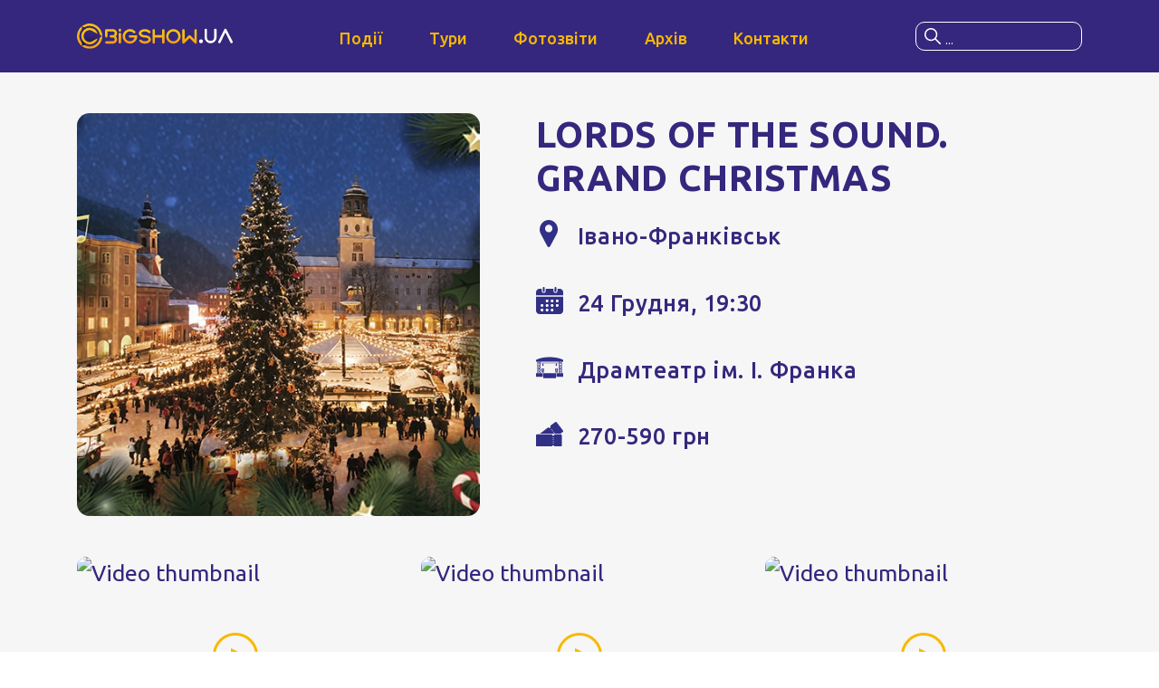

--- FILE ---
content_type: text/html; charset=UTF-8
request_url: https://bigshow.ua/events/grand-christmas-ivano-frankivsk/
body_size: 10214
content:

<!doctype html>
<html lang="uk">
<head>
	<meta charset="UTF-8">
	<meta http-equiv="X-UA-Compatible" content="IE=edge">
	<meta name="viewport" content="width=device-width, initial-scale=1, maximum-scale=1">
			<!-- <meta name="viewport" content="user-scalable=no" /> -->
			<!-- <meta name="viewport" content="width=device-width, initial-scale=1.0, maximum-scale=1.0"> -->
	
	<meta name="description" content="Організація концертів, вистав в Україні. Концертна агенція з м. Львів. Ти завжди знайдеш тут квитки на #кращіподії твого міста!">
	<meta name="format-detection" content="telephone=no">

		
	<meta content="no-cache" name="turbolinks-cache-control">
	<meta property="twitter:card" content="summary_large_image">
					<meta property="og:title" content="Замовити квитки на LORDS OF THE SOUND. GRAND CHRISTMAS, 24.12, у м. Івано-Франківськ">

							<meta name="robots" content="noindex, nofollow">
			
				<meta property="og:image" content="https://bigshow.ua/wp-content/uploads/2021/09/500-500-grand-christmas.jpg">
		<meta property="og:image:secure_url" content="https://bigshow.ua/wp-content/uploads/2021/09/500-500-grand-christmas.jpg">
		<meta property="og:url" content="https://bigshow.ua/events/grand-christmas-ivano-frankivsk">
		<meta property="og:type" content="article">
		<meta property="og:description" content="НОВА ПРОГРАМА 2022">
	
	<title>LORDS OF THE SOUND. GRAND CHRISTMAS &#8211; BIGSHOW Agency</title>
<meta name='robots' content='max-image-preview:large' />
<link rel="alternate" type="application/rss+xml" title="BIGSHOW Agency &raquo; стрічка" href="https://bigshow.ua/feed/" />
<link rel="alternate" type="application/rss+xml" title="BIGSHOW Agency &raquo; Канал коментарів" href="https://bigshow.ua/comments/feed/" />
<link rel="alternate" title="oEmbed (JSON)" type="application/json+oembed" href="https://bigshow.ua/wp-json/oembed/1.0/embed?url=https%3A%2F%2Fbigshow.ua%2Fevents%2Fgrand-christmas-ivano-frankivsk%2F" />
<link rel="alternate" title="oEmbed (XML)" type="text/xml+oembed" href="https://bigshow.ua/wp-json/oembed/1.0/embed?url=https%3A%2F%2Fbigshow.ua%2Fevents%2Fgrand-christmas-ivano-frankivsk%2F&#038;format=xml" />
<style id='wp-img-auto-sizes-contain-inline-css' type='text/css'>
img:is([sizes=auto i],[sizes^="auto," i]){contain-intrinsic-size:3000px 1500px}
/*# sourceURL=wp-img-auto-sizes-contain-inline-css */
</style>
<style id='wp-emoji-styles-inline-css' type='text/css'>

	img.wp-smiley, img.emoji {
		display: inline !important;
		border: none !important;
		box-shadow: none !important;
		height: 1em !important;
		width: 1em !important;
		margin: 0 0.07em !important;
		vertical-align: -0.1em !important;
		background: none !important;
		padding: 0 !important;
	}
/*# sourceURL=wp-emoji-styles-inline-css */
</style>
<style id='wp-block-library-inline-css' type='text/css'>
:root{--wp-block-synced-color:#7a00df;--wp-block-synced-color--rgb:122,0,223;--wp-bound-block-color:var(--wp-block-synced-color);--wp-editor-canvas-background:#ddd;--wp-admin-theme-color:#007cba;--wp-admin-theme-color--rgb:0,124,186;--wp-admin-theme-color-darker-10:#006ba1;--wp-admin-theme-color-darker-10--rgb:0,107,160.5;--wp-admin-theme-color-darker-20:#005a87;--wp-admin-theme-color-darker-20--rgb:0,90,135;--wp-admin-border-width-focus:2px}@media (min-resolution:192dpi){:root{--wp-admin-border-width-focus:1.5px}}.wp-element-button{cursor:pointer}:root .has-very-light-gray-background-color{background-color:#eee}:root .has-very-dark-gray-background-color{background-color:#313131}:root .has-very-light-gray-color{color:#eee}:root .has-very-dark-gray-color{color:#313131}:root .has-vivid-green-cyan-to-vivid-cyan-blue-gradient-background{background:linear-gradient(135deg,#00d084,#0693e3)}:root .has-purple-crush-gradient-background{background:linear-gradient(135deg,#34e2e4,#4721fb 50%,#ab1dfe)}:root .has-hazy-dawn-gradient-background{background:linear-gradient(135deg,#faaca8,#dad0ec)}:root .has-subdued-olive-gradient-background{background:linear-gradient(135deg,#fafae1,#67a671)}:root .has-atomic-cream-gradient-background{background:linear-gradient(135deg,#fdd79a,#004a59)}:root .has-nightshade-gradient-background{background:linear-gradient(135deg,#330968,#31cdcf)}:root .has-midnight-gradient-background{background:linear-gradient(135deg,#020381,#2874fc)}:root{--wp--preset--font-size--normal:16px;--wp--preset--font-size--huge:42px}.has-regular-font-size{font-size:1em}.has-larger-font-size{font-size:2.625em}.has-normal-font-size{font-size:var(--wp--preset--font-size--normal)}.has-huge-font-size{font-size:var(--wp--preset--font-size--huge)}.has-text-align-center{text-align:center}.has-text-align-left{text-align:left}.has-text-align-right{text-align:right}.has-fit-text{white-space:nowrap!important}#end-resizable-editor-section{display:none}.aligncenter{clear:both}.items-justified-left{justify-content:flex-start}.items-justified-center{justify-content:center}.items-justified-right{justify-content:flex-end}.items-justified-space-between{justify-content:space-between}.screen-reader-text{border:0;clip-path:inset(50%);height:1px;margin:-1px;overflow:hidden;padding:0;position:absolute;width:1px;word-wrap:normal!important}.screen-reader-text:focus{background-color:#ddd;clip-path:none;color:#444;display:block;font-size:1em;height:auto;left:5px;line-height:normal;padding:15px 23px 14px;text-decoration:none;top:5px;width:auto;z-index:100000}html :where(.has-border-color){border-style:solid}html :where([style*=border-top-color]){border-top-style:solid}html :where([style*=border-right-color]){border-right-style:solid}html :where([style*=border-bottom-color]){border-bottom-style:solid}html :where([style*=border-left-color]){border-left-style:solid}html :where([style*=border-width]){border-style:solid}html :where([style*=border-top-width]){border-top-style:solid}html :where([style*=border-right-width]){border-right-style:solid}html :where([style*=border-bottom-width]){border-bottom-style:solid}html :where([style*=border-left-width]){border-left-style:solid}html :where(img[class*=wp-image-]){height:auto;max-width:100%}:where(figure){margin:0 0 1em}html :where(.is-position-sticky){--wp-admin--admin-bar--position-offset:var(--wp-admin--admin-bar--height,0px)}@media screen and (max-width:600px){html :where(.is-position-sticky){--wp-admin--admin-bar--position-offset:0px}}

/*# sourceURL=wp-block-library-inline-css */
</style><style id='global-styles-inline-css' type='text/css'>
:root{--wp--preset--aspect-ratio--square: 1;--wp--preset--aspect-ratio--4-3: 4/3;--wp--preset--aspect-ratio--3-4: 3/4;--wp--preset--aspect-ratio--3-2: 3/2;--wp--preset--aspect-ratio--2-3: 2/3;--wp--preset--aspect-ratio--16-9: 16/9;--wp--preset--aspect-ratio--9-16: 9/16;--wp--preset--color--black: #000000;--wp--preset--color--cyan-bluish-gray: #abb8c3;--wp--preset--color--white: #ffffff;--wp--preset--color--pale-pink: #f78da7;--wp--preset--color--vivid-red: #cf2e2e;--wp--preset--color--luminous-vivid-orange: #ff6900;--wp--preset--color--luminous-vivid-amber: #fcb900;--wp--preset--color--light-green-cyan: #7bdcb5;--wp--preset--color--vivid-green-cyan: #00d084;--wp--preset--color--pale-cyan-blue: #8ed1fc;--wp--preset--color--vivid-cyan-blue: #0693e3;--wp--preset--color--vivid-purple: #9b51e0;--wp--preset--gradient--vivid-cyan-blue-to-vivid-purple: linear-gradient(135deg,rgb(6,147,227) 0%,rgb(155,81,224) 100%);--wp--preset--gradient--light-green-cyan-to-vivid-green-cyan: linear-gradient(135deg,rgb(122,220,180) 0%,rgb(0,208,130) 100%);--wp--preset--gradient--luminous-vivid-amber-to-luminous-vivid-orange: linear-gradient(135deg,rgb(252,185,0) 0%,rgb(255,105,0) 100%);--wp--preset--gradient--luminous-vivid-orange-to-vivid-red: linear-gradient(135deg,rgb(255,105,0) 0%,rgb(207,46,46) 100%);--wp--preset--gradient--very-light-gray-to-cyan-bluish-gray: linear-gradient(135deg,rgb(238,238,238) 0%,rgb(169,184,195) 100%);--wp--preset--gradient--cool-to-warm-spectrum: linear-gradient(135deg,rgb(74,234,220) 0%,rgb(151,120,209) 20%,rgb(207,42,186) 40%,rgb(238,44,130) 60%,rgb(251,105,98) 80%,rgb(254,248,76) 100%);--wp--preset--gradient--blush-light-purple: linear-gradient(135deg,rgb(255,206,236) 0%,rgb(152,150,240) 100%);--wp--preset--gradient--blush-bordeaux: linear-gradient(135deg,rgb(254,205,165) 0%,rgb(254,45,45) 50%,rgb(107,0,62) 100%);--wp--preset--gradient--luminous-dusk: linear-gradient(135deg,rgb(255,203,112) 0%,rgb(199,81,192) 50%,rgb(65,88,208) 100%);--wp--preset--gradient--pale-ocean: linear-gradient(135deg,rgb(255,245,203) 0%,rgb(182,227,212) 50%,rgb(51,167,181) 100%);--wp--preset--gradient--electric-grass: linear-gradient(135deg,rgb(202,248,128) 0%,rgb(113,206,126) 100%);--wp--preset--gradient--midnight: linear-gradient(135deg,rgb(2,3,129) 0%,rgb(40,116,252) 100%);--wp--preset--font-size--small: 13px;--wp--preset--font-size--medium: 20px;--wp--preset--font-size--large: 36px;--wp--preset--font-size--x-large: 42px;--wp--preset--spacing--20: 0.44rem;--wp--preset--spacing--30: 0.67rem;--wp--preset--spacing--40: 1rem;--wp--preset--spacing--50: 1.5rem;--wp--preset--spacing--60: 2.25rem;--wp--preset--spacing--70: 3.38rem;--wp--preset--spacing--80: 5.06rem;--wp--preset--shadow--natural: 6px 6px 9px rgba(0, 0, 0, 0.2);--wp--preset--shadow--deep: 12px 12px 50px rgba(0, 0, 0, 0.4);--wp--preset--shadow--sharp: 6px 6px 0px rgba(0, 0, 0, 0.2);--wp--preset--shadow--outlined: 6px 6px 0px -3px rgb(255, 255, 255), 6px 6px rgb(0, 0, 0);--wp--preset--shadow--crisp: 6px 6px 0px rgb(0, 0, 0);}:where(.is-layout-flex){gap: 0.5em;}:where(.is-layout-grid){gap: 0.5em;}body .is-layout-flex{display: flex;}.is-layout-flex{flex-wrap: wrap;align-items: center;}.is-layout-flex > :is(*, div){margin: 0;}body .is-layout-grid{display: grid;}.is-layout-grid > :is(*, div){margin: 0;}:where(.wp-block-columns.is-layout-flex){gap: 2em;}:where(.wp-block-columns.is-layout-grid){gap: 2em;}:where(.wp-block-post-template.is-layout-flex){gap: 1.25em;}:where(.wp-block-post-template.is-layout-grid){gap: 1.25em;}.has-black-color{color: var(--wp--preset--color--black) !important;}.has-cyan-bluish-gray-color{color: var(--wp--preset--color--cyan-bluish-gray) !important;}.has-white-color{color: var(--wp--preset--color--white) !important;}.has-pale-pink-color{color: var(--wp--preset--color--pale-pink) !important;}.has-vivid-red-color{color: var(--wp--preset--color--vivid-red) !important;}.has-luminous-vivid-orange-color{color: var(--wp--preset--color--luminous-vivid-orange) !important;}.has-luminous-vivid-amber-color{color: var(--wp--preset--color--luminous-vivid-amber) !important;}.has-light-green-cyan-color{color: var(--wp--preset--color--light-green-cyan) !important;}.has-vivid-green-cyan-color{color: var(--wp--preset--color--vivid-green-cyan) !important;}.has-pale-cyan-blue-color{color: var(--wp--preset--color--pale-cyan-blue) !important;}.has-vivid-cyan-blue-color{color: var(--wp--preset--color--vivid-cyan-blue) !important;}.has-vivid-purple-color{color: var(--wp--preset--color--vivid-purple) !important;}.has-black-background-color{background-color: var(--wp--preset--color--black) !important;}.has-cyan-bluish-gray-background-color{background-color: var(--wp--preset--color--cyan-bluish-gray) !important;}.has-white-background-color{background-color: var(--wp--preset--color--white) !important;}.has-pale-pink-background-color{background-color: var(--wp--preset--color--pale-pink) !important;}.has-vivid-red-background-color{background-color: var(--wp--preset--color--vivid-red) !important;}.has-luminous-vivid-orange-background-color{background-color: var(--wp--preset--color--luminous-vivid-orange) !important;}.has-luminous-vivid-amber-background-color{background-color: var(--wp--preset--color--luminous-vivid-amber) !important;}.has-light-green-cyan-background-color{background-color: var(--wp--preset--color--light-green-cyan) !important;}.has-vivid-green-cyan-background-color{background-color: var(--wp--preset--color--vivid-green-cyan) !important;}.has-pale-cyan-blue-background-color{background-color: var(--wp--preset--color--pale-cyan-blue) !important;}.has-vivid-cyan-blue-background-color{background-color: var(--wp--preset--color--vivid-cyan-blue) !important;}.has-vivid-purple-background-color{background-color: var(--wp--preset--color--vivid-purple) !important;}.has-black-border-color{border-color: var(--wp--preset--color--black) !important;}.has-cyan-bluish-gray-border-color{border-color: var(--wp--preset--color--cyan-bluish-gray) !important;}.has-white-border-color{border-color: var(--wp--preset--color--white) !important;}.has-pale-pink-border-color{border-color: var(--wp--preset--color--pale-pink) !important;}.has-vivid-red-border-color{border-color: var(--wp--preset--color--vivid-red) !important;}.has-luminous-vivid-orange-border-color{border-color: var(--wp--preset--color--luminous-vivid-orange) !important;}.has-luminous-vivid-amber-border-color{border-color: var(--wp--preset--color--luminous-vivid-amber) !important;}.has-light-green-cyan-border-color{border-color: var(--wp--preset--color--light-green-cyan) !important;}.has-vivid-green-cyan-border-color{border-color: var(--wp--preset--color--vivid-green-cyan) !important;}.has-pale-cyan-blue-border-color{border-color: var(--wp--preset--color--pale-cyan-blue) !important;}.has-vivid-cyan-blue-border-color{border-color: var(--wp--preset--color--vivid-cyan-blue) !important;}.has-vivid-purple-border-color{border-color: var(--wp--preset--color--vivid-purple) !important;}.has-vivid-cyan-blue-to-vivid-purple-gradient-background{background: var(--wp--preset--gradient--vivid-cyan-blue-to-vivid-purple) !important;}.has-light-green-cyan-to-vivid-green-cyan-gradient-background{background: var(--wp--preset--gradient--light-green-cyan-to-vivid-green-cyan) !important;}.has-luminous-vivid-amber-to-luminous-vivid-orange-gradient-background{background: var(--wp--preset--gradient--luminous-vivid-amber-to-luminous-vivid-orange) !important;}.has-luminous-vivid-orange-to-vivid-red-gradient-background{background: var(--wp--preset--gradient--luminous-vivid-orange-to-vivid-red) !important;}.has-very-light-gray-to-cyan-bluish-gray-gradient-background{background: var(--wp--preset--gradient--very-light-gray-to-cyan-bluish-gray) !important;}.has-cool-to-warm-spectrum-gradient-background{background: var(--wp--preset--gradient--cool-to-warm-spectrum) !important;}.has-blush-light-purple-gradient-background{background: var(--wp--preset--gradient--blush-light-purple) !important;}.has-blush-bordeaux-gradient-background{background: var(--wp--preset--gradient--blush-bordeaux) !important;}.has-luminous-dusk-gradient-background{background: var(--wp--preset--gradient--luminous-dusk) !important;}.has-pale-ocean-gradient-background{background: var(--wp--preset--gradient--pale-ocean) !important;}.has-electric-grass-gradient-background{background: var(--wp--preset--gradient--electric-grass) !important;}.has-midnight-gradient-background{background: var(--wp--preset--gradient--midnight) !important;}.has-small-font-size{font-size: var(--wp--preset--font-size--small) !important;}.has-medium-font-size{font-size: var(--wp--preset--font-size--medium) !important;}.has-large-font-size{font-size: var(--wp--preset--font-size--large) !important;}.has-x-large-font-size{font-size: var(--wp--preset--font-size--x-large) !important;}
/*# sourceURL=global-styles-inline-css */
</style>

<style id='classic-theme-styles-inline-css' type='text/css'>
/*! This file is auto-generated */
.wp-block-button__link{color:#fff;background-color:#32373c;border-radius:9999px;box-shadow:none;text-decoration:none;padding:calc(.667em + 2px) calc(1.333em + 2px);font-size:1.125em}.wp-block-file__button{background:#32373c;color:#fff;text-decoration:none}
/*# sourceURL=/wp-includes/css/classic-themes.min.css */
</style>
<link rel='stylesheet' id='dashicons-css' href='https://bigshow.ua/wp-includes/css/dashicons.min.css?ver=6.9' type='text/css' media='all' />
<link rel='stylesheet' id='main-css' href='https://bigshow.ua/wp-content/themes/bigshow/css/main.css?ver=1.1' type='text/css' media='all' />
<link rel='stylesheet' id='style-css' href='https://bigshow.ua/wp-content/themes/bigshow/css/style.css?ver=1.1' type='text/css' media='all' />
<script type="text/javascript" src="https://bigshow.ua/wp-includes/js/jquery/jquery.min.js?ver=3.7.1" id="jquery-core-js"></script>
<script type="text/javascript" src="https://bigshow.ua/wp-includes/js/jquery/jquery-migrate.min.js?ver=3.4.1" id="jquery-migrate-js"></script>
<link rel="https://api.w.org/" href="https://bigshow.ua/wp-json/" /><link rel="alternate" title="JSON" type="application/json" href="https://bigshow.ua/wp-json/wp/v2/events/3408" /><link rel="EditURI" type="application/rsd+xml" title="RSD" href="https://bigshow.ua/xmlrpc.php?rsd" />
<meta name="generator" content="WordPress 6.9" />
<link rel="canonical" href="https://bigshow.ua/events/grand-christmas-ivano-frankivsk/" />
<link rel='shortlink' href='https://bigshow.ua/?p=3408' />
<link href="https://fonts.googleapis.com/css?family=Roboto:400,500&display=swap&subset=cyrillic,cyrillic-ext" rel="stylesheet"><style type="text/css">.recentcomments a{display:inline !important;padding:0 !important;margin:0 !important;}</style><link rel="icon" href="https://bigshow.ua/wp-content/uploads/2020/10/cropped-bg-32x32.png" sizes="32x32" />
<link rel="icon" href="https://bigshow.ua/wp-content/uploads/2020/10/cropped-bg-192x192.png" sizes="192x192" />
<link rel="apple-touch-icon" href="https://bigshow.ua/wp-content/uploads/2020/10/cropped-bg-180x180.png" />
<meta name="msapplication-TileImage" content="https://bigshow.ua/wp-content/uploads/2020/10/cropped-bg-270x270.png" />

		<!-- Global site tag (gtag.js) - Google Analytics -->
	<script async src="https://www.googletagmanager.com/gtag/js?id=UA-180355217-1"></script>
	<script>
	  window.dataLayer = window.dataLayer || [];
	  function gtag() {
	  	dataLayer.push( arguments );
	  }
	  gtag( 'js', new Date() );
	  gtag( 'config', 'UA-180355217-1' );
	</script>
	<!-- Meta Pixel Code -->
	<script>
	!function(f,b,e,v,n,t,s){if(f.fbq)return;n=f.fbq=function(){n.callMethod?n.callMethod.apply(n,arguments):n.queue.push(arguments)};if(!f_fbq)f._fbq=n;n.push=n;n.loaded=!0;n.version='2.0';n.queue=[];t=b.createElement(e);t.async=!0;t.src=v;s=b.getElementsByTagName(e)[0];s.parentNode.insertBefore(t,s)}(window, document,'script','https://connect.facebook.net/en_US/fbevents.js');fbq('init', '688618321651344');fbq('track', 'PageView');
	</script>
	<noscript>
		<img height="1" width="1" style="display: none;" src="https://www.facebook.com/tr?id=688618321651344&ev=PageView&noscript=1"/>
	</noscript>
	<!-- End Meta Pixel Code -->
</head>

<body class="wp-singular events-template-default single single-events postid-3408 wp-theme-bigshow slider-enabled global-layout-no-sidebar custom-background wp-embed-responsive slider-enabled">
	<div class="preloader"></div>
	<header>
		<div class="container">
			<a class="img logo" href="https://bigshow.ua">
				<img class="bw-header__logo" src="https://bigshow.ua/wp-content/uploads/2020/10/bigshow.ua_.svg" alt="logo"/>
			</a>
			<nav>
									<ul id="menu-meniu-na-storinkakh" class="menu"><li id="menu-item-961" class="menu-item menu-item-type-custom menu-item-object-custom menu-item-961 bw-header__menu-item"><a href="/#events" class="menu-image-title-after menu-image-not-hovered"><img width="25" height="20" src="https://bigshow.ua/wp-content/uploads/2024/11/event-light.svg" class="menu-image menu-image-title-after" alt="" decoding="async" /><span class="menu-image-title-after menu-image-title">Події</span></a></li>
<li id="menu-item-7351" class="menu-item menu-item-type-custom menu-item-object-custom menu-item-7351 bw-header__menu-item"><a href="/#tours" class="menu-image-title-after menu-image-not-hovered"><img width="36" height="36" src="https://bigshow.ua/wp-content/uploads/2024/11/show-light-1.svg" class="menu-image menu-image-title-after" alt="" decoding="async" /><span class="menu-image-title-after menu-image-title">Тури</span></a></li>
<li id="menu-item-962" class="menu-item menu-item-type-post_type menu-item-object-page menu-item-962 bw-header__menu-item"><a href="https://bigshow.ua/reports/" class="menu-image-title-after menu-image-not-hovered"><img width="36" height="27" src="https://bigshow.ua/wp-content/uploads/2024/11/camera-light-1.svg" class="menu-image menu-image-title-after" alt="" decoding="async" /><span class="menu-image-title-after menu-image-title">Фотозвіти</span></a></li>
<li id="menu-item-963" class="menu-item menu-item-type-post_type menu-item-object-page menu-item-963 bw-header__menu-item"><a href="https://bigshow.ua/events/" class="menu-image-title-after menu-image-not-hovered"><img width="36" height="31" src="https://bigshow.ua/wp-content/uploads/2024/11/archive-light-1.svg" class="menu-image menu-image-title-after" alt="" decoding="async" /><span class="menu-image-title-after menu-image-title">Архів</span></a></li>
<li id="menu-item-7395" class="menu-item menu-item-type-post_type menu-item-object-page menu-item-7395 bw-header__menu-item"><a href="https://bigshow.ua/contacts/" class="menu-image-title-after menu-image-not-hovered"><img width="20" height="15" src="https://bigshow.ua/wp-content/uploads/2024/11/contacts-1.svg" class="menu-image menu-image-title-after" alt="" decoding="async" /><span class="menu-image-title-after menu-image-title">Контакти</span></a></li>
</ul>							</nav>
			<div class="search">
				<div id="search-btn" class="full-size"></div>
				<input id="keyword" type="text" name="keyword" placeholder="..." class="border-radius"></input>
				<svg xmlns="http://www.w3.org/2000/svg" width="18" height="18" viewbox="0 0 18 18" fill="none"><path d="M17.78 16.72 12.661 11.6a7.09 7.09 0 0 0 1.589-4.476C14.25 3.197 11.053 0 7.125 0 3.196 0 0 3.196 0 7.125c0 3.928 3.196 7.125 7.125 7.125a7.09 7.09 0 0 0 4.476-1.588l5.119 5.118a.748.748 0 0 0 1.06 0 .749.749 0 0 0 0-1.06ZM7.125 12.75A5.63 5.63 0 0 1 1.5 7.125 5.63 5.63 0 0 1 7.125 1.5a5.63 5.63 0 0 1 5.625 5.625 5.63 5.63 0 0 1-5.625 5.625Z"/></svg>
				<div class="search-dropdown border-radius" id="datafetch">
			</div>
		</div>
	</header>
	<main>
	<!-- EVENT PRIMARY INFO -->
	<section class="event-header section bg-light no-padding-bottom">
		<div class="container">
			<div class="row">
				<div class="col-md-5 col-sm-6 col-12">
											<div class="event-img img cover overflow-hidden">
							<img
								src="https://bigshow.ua/wp-content/uploads/2021/09/500-500-grand-christmas.jpg"
								alt=""
								width="500"
								height="500"
								loading="lazy"
							>
						</div>
														</div>

				<div class="col-md-7 col-sm-6 col-12">
					<div class="vertical-align">
						<div class="info content">
							<h1 class="h1">LORDS OF THE SOUND. GRAND CHRISTMAS</h1>
														<div class="info-item">
								<div class="img contain">
									<img src="https://bigshow.ua/wp-content/themes/bigshow/img/location.svg" alt="Location point icon" width="22" height="31" loading="lazy">

									<img src="https://bigshow.ua/wp-content/themes/bigshow/img/location-light.svg" alt="Location point light icon" width="22" height="31" loading="lazy">
								</div>
								<span>Івано-Франківськ</span>
							</div>

							<div class="info-item">
								<div class="img contain">
									<img src="https://bigshow.ua/wp-content/themes/bigshow/img/datepicker.svg" alt="Datepicker icon" width="31" height="31" loading="lazy">

									<img src="https://bigshow.ua/wp-content/themes/bigshow/img/datepicker-light.svg" alt="Datepicker light icon" width="31" height="31" loading="lazy">
								</div>
																	<span>
										24 Грудня, 19:30																			</span>
															</div>

							<div class="info-item">
								<div class="img contain">
									<img src="https://bigshow.ua/wp-content/themes/bigshow/img/event.svg" alt="Stage icon" width="25" height="20" loading="lazy">
									<img src="https://bigshow.ua/wp-content/themes/bigshow/img/event-light.svg" alt="Stage light icon" width="25" height="20" loading="lazy">
								</div>
								<span>Драмтеатр ім. І. Франка</span>
							</div>

							<div class="info-item">
								<div class="img contain">
									<img src="https://bigshow.ua/wp-content/themes/bigshow/img/tickets.svg" alt="Tickets icon" width="36" height="33" loading="lazy">
									<img src="https://bigshow.ua/wp-content/themes/bigshow/img/tickets-light.svg" alt="Tickets light icon" width="36" height="33" loading="lazy">
								</div>
								<span>270-590 грн</span>
							</div>
						</div>

						<div class="btns-wrap">
													</div>
					</div>
				</div>
			</div>
		</div>

		<div class="section no-padding-bottom">
			<div class="container">
									<div class="gallery row">
													<div class="col-sm-4 col-6">
																	<a
										href="https://www.youtube.com/watch?v=T-IbiFRldpI"
										data-fancybox="gallery"
										class="img cover border-radius overflow-hidden"
									>
										<img
											src="https://img.youtube.com/vi/T-IbiFRldpI/hqdefault.jpg"
											alt="Video thumbnail"
											width="350"
											height="219"
											loading="lazy"
										>
										<span class="btn-play"></span>
									</a>
															</div>
													<div class="col-sm-4 col-6">
																	<a
										href="https://www.youtube.com/watch?v=tJ7nEtQl6xU"
										data-fancybox="gallery"
										class="img cover border-radius overflow-hidden"
									>
										<img
											src="https://img.youtube.com/vi/tJ7nEtQl6xU/hqdefault.jpg"
											alt="Video thumbnail"
											width="350"
											height="219"
											loading="lazy"
										>
										<span class="btn-play"></span>
									</a>
															</div>
													<div class="col-sm-4 col-6">
																	<a
										href="https://www.youtube.com/watch?v=2OWWRdWVMsU"
										data-fancybox="gallery"
										class="img cover border-radius overflow-hidden"
									>
										<img
											src="https://img.youtube.com/vi/2OWWRdWVMsU/hqdefault.jpg"
											alt="Video thumbnail"
											width="350"
											height="219"
											loading="lazy"
										>
										<span class="btn-play"></span>
									</a>
															</div>
													<div class="col-sm-4 col-6">
																	<a
										href="https://bigshow.ua/wp-content/uploads/2021/11/49543297_324060178196885_2082483398193971200_o_324060168196886.jpeg"
										data-fancybox="gallery"
										class="img cover border-radius overflow-hidden"
									>
										<img
											src="https://bigshow.ua/wp-content/uploads/2021/11/49543297_324060178196885_2082483398193971200_o_324060168196886-768x487.jpeg"
											alt=""
											width="1772"
											height="1124"
											loading="lazy"
										>
									</a>
															</div>
													<div class="col-sm-4 col-6">
																	<a
										href="https://bigshow.ua/wp-content/uploads/2021/11/49393599_324060001530236_8994501523232784384_o_324059991530237.jpeg"
										data-fancybox="gallery"
										class="img cover border-radius overflow-hidden"
									>
										<img
											src="https://bigshow.ua/wp-content/uploads/2021/11/49393599_324060001530236_8994501523232784384_o_324059991530237-768x487.jpeg"
											alt=""
											width="1772"
											height="1124"
											loading="lazy"
										>
									</a>
															</div>
													<div class="col-sm-4 col-6">
																	<a
										href="https://bigshow.ua/wp-content/uploads/2021/11/48427304_324060108196892_2023796758902996992_o_324060101530226.jpeg"
										data-fancybox="gallery"
										class="img cover border-radius overflow-hidden"
									>
										<img
											src="https://bigshow.ua/wp-content/uploads/2021/11/48427304_324060108196892_2023796758902996992_o_324060101530226-768x487.jpeg"
											alt=""
											width="1772"
											height="1124"
											loading="lazy"
										>
									</a>
															</div>
													<div class="col-sm-4 col-6">
																	<a
										href="https://bigshow.ua/wp-content/uploads/2021/11/48424156_324060078196895_3092413540162600960_o_324060071530229.jpeg"
										data-fancybox="gallery"
										class="img cover border-radius overflow-hidden"
									>
										<img
											src="https://bigshow.ua/wp-content/uploads/2021/11/48424156_324060078196895_3092413540162600960_o_324060071530229-768x487.jpeg"
											alt=""
											width="1772"
											height="1124"
											loading="lazy"
										>
									</a>
															</div>
													<div class="col-sm-4 col-6">
																	<a
										href="https://bigshow.ua/wp-content/uploads/2021/11/48423000_324059398196963_8899627667054133248_o_324059391530297.jpeg"
										data-fancybox="gallery"
										class="img cover border-radius overflow-hidden"
									>
										<img
											src="https://bigshow.ua/wp-content/uploads/2021/11/48423000_324059398196963_8899627667054133248_o_324059391530297-768x487.jpeg"
											alt=""
											width="1772"
											height="1124"
											loading="lazy"
										>
									</a>
															</div>
											</div>
							</div>
		</div>
	</section>
	<!-- EVENT PRIMARY INFO END -->

			<!-- ABOUT EVENT -->
		<section class="section bg-light">
			<div class="container">
				<div class="content text-center text-bold">
					<p>Про подію:</p>
				</div>
				<div class="event-content content">
					<p><strong>Різдвяно-новорічний концерт GRAND CHRISTMAS від оркестра Lords of the Sound, який відновлює класичну європейську традицію святкових концертів на Різдво.</strong></p>
<h2>ЧОМУ ВАРТО ПІТИ НА КОНЦЕРТ LORDS OF THE SOUND. GRAND CHRISTMAS?</h2>
<p>1. Найяскравіший симфонічний оркестр України представить шикарну зимову програму Lords of the Sound. GRAND CHRISTMAS.<br />
2. Чарівний дух Різдва та атмосфера справжньої казки – найкращі складові приємного сімейного відпочинку.<br />
3. Lords of the Sound GRAND CHRISTMAS – концерт, який обов’язково стане доброю традицією вашої родини.</p>
<h2>ЛОРДС ОФ ЗЕ САУНД ЗІ СВЯТКОВОЮ ПРОГРАМОЮ ГРАНД КРІСМАС В УКРАЇНІ</h2>
<p>Запрошуємо вас на розкішний святковий концерт Lords of the Sound GRAND CHRISTMAS. Музиканти знаменитого оркестру, неймовірні солісти, учасники хору – все це грандіозна програма GRAND CHRISTMAS, купити квитки на яку ви можете прямо зараз. Ловіть момент!</p>
<p>Музика, яка супроводжує Різдво, – це завжди джерело гарного настрою. В ній – енергія любові та добра. І програма Lords of the Sound GRAND CHRISTMAS – найкраще цьому підтвердження. На концерті прозвучать мелодії, що зігрівають душу та серце. Це – європейські різдвяні хіти та саундтреки до ваших улюблених різдвяних фільмів.</p>
<p>Lords of the Sound подарують вам новий досвід: ви побачите, наскільки гармонійним є тандем українських і європейських різдвяних традицій.</p>
<p>Солісти – Маргарита Мелешко, Ярослав Радіоненко.<br />
Диригент – Віталій Саражинський, Шахрох Фатхізаде<br />
Тривалість програми – 1 година 50 хвилин</p>
				</div>
				<div class="content text-center">
									</div>
			</div>
		</section>
		<!-- ABOUT EVENT END -->
	
</main>

<footer id="contacts" class="bg-dark">
  <div class="section">
    <div class="container">
      <div class="row justify-content-between">
        <div class="col-lg-3 col-md-4 col-sm-6 col-6">
          <a href="https://bigshow.ua" class="img logo">
            <img class="bw-footer__logo" src="https://bigshow.ua/wp-content/uploads/2020/10/Asset-1.svg" alt="Logo">
          </a>
          <a href="/offer/" title="Оферта" class="light">Публічна оферта</a>
        </div>

        <div class="col-lg-5 col-md-4 col-12">
          <div class="content light">
            <p>79043, Львівська область, місто Львів, вулиця Наукова 102</p>
          </div>
        </div>

        <div class="col-lg-3 col-md-4 col-sm-6 col-6">
          <div class="social">
                            <a class="img contain" href="https://www.tiktok.com/@bigshow.ua" target="_blank" rel="nofollow noopener" aria-label="Link to social network">
                  <img src="https://bigshow.ua/wp-content/uploads/2024/11/tiktok.svg" alt="Social">
                  <img src="https://bigshow.ua/wp-content/uploads/2024/11/tiktok-dark-1.svg" alt="Social alt">
                </a>
                              <a class="img contain" href="https://www.facebook.com/bigshow.ua/" target="_blank" rel="nofollow noopener" aria-label="Link to social network">
                  <img src="https://bigshow.ua/wp-content/uploads/2024/11/fb-light.svg" alt="Social">
                  <img src="https://bigshow.ua/wp-content/uploads/2024/11/fb-dark.svg" alt="Social alt">
                </a>
                              <a class="img contain" href="https://www.instagram.com/bigshow.ua/" target="_blank" rel="nofollow noopener" aria-label="Link to social network">
                  <img src="https://bigshow.ua/wp-content/uploads/2024/11/instagram.svg" alt="Social">
                  <img src="https://bigshow.ua/wp-content/uploads/2024/11/instagram-dark.svg" alt="Social alt">
                </a>
                              <a class="img contain" href="https://www.youtube.com/channel/UC5yLIiOaNCkJyWC6IfYk9wQ/featured" target="_blank" rel="nofollow noopener" aria-label="Link to social network">
                  <img src="https://bigshow.ua/wp-content/uploads/2024/11/youtube.svg" alt="Social">
                  <img src="https://bigshow.ua/wp-content/uploads/2024/11/youtube-dark.svg" alt="Social alt">
                </a>
                        </div>

          <div class="contact">
            <div class="img contain">
              <img src="https://bigshow.ua/wp-content/themes/bigshow/img/email.svg" alt="Email icon" width="25" height="18" loading="lazy">
            </div>
            <a href="mailto:bigshow.agency@gmail.com">bigshow.agency@gmail.com</a>
          </div>
        </div>
      </div>
    </div>
  </div>
  <div class="copyright">
    <div class="container text-center">
      <span>© 2026 BIGSHOW Agency. All rights reserved.</span>
    </div>
  </div>
</footer>
<script type="speculationrules">
{"prefetch":[{"source":"document","where":{"and":[{"href_matches":"/*"},{"not":{"href_matches":["/wp-*.php","/wp-admin/*","/wp-content/uploads/*","/wp-content/*","/wp-content/plugins/*","/wp-content/themes/bigshow/*","/*\\?(.+)"]}},{"not":{"selector_matches":"a[rel~=\"nofollow\"]"}},{"not":{"selector_matches":".no-prefetch, .no-prefetch a"}}]},"eagerness":"conservative"}]}
</script>
<script type="text/javascript" src="https://bigshow.ua/wp-content/themes/bigshow/js/sliders.js?ver=1.1" id="sliders-js-js"></script>
<script type="text/javascript" src="https://bigshow.ua/wp-content/themes/bigshow/js/fancybox.js?ver=1.1" id="fancybox-js-js"></script>
<script type="text/javascript" id="custom-js-js-extra">
/* <![CDATA[ */
var bs_localize = {"url":"https://bigshow.ua/wp-admin/admin-ajax.php","nonce":"b51a0b824f"};
//# sourceURL=custom-js-js-extra
/* ]]> */
</script>
<script type="text/javascript" src="https://bigshow.ua/wp-content/themes/bigshow/js/custom.js?ver=1.1" id="custom-js-js"></script>
<script id="wp-emoji-settings" type="application/json">
{"baseUrl":"https://s.w.org/images/core/emoji/17.0.2/72x72/","ext":".png","svgUrl":"https://s.w.org/images/core/emoji/17.0.2/svg/","svgExt":".svg","source":{"concatemoji":"https://bigshow.ua/wp-includes/js/wp-emoji-release.min.js?ver=6.9"}}
</script>
<script type="module">
/* <![CDATA[ */
/*! This file is auto-generated */
const a=JSON.parse(document.getElementById("wp-emoji-settings").textContent),o=(window._wpemojiSettings=a,"wpEmojiSettingsSupports"),s=["flag","emoji"];function i(e){try{var t={supportTests:e,timestamp:(new Date).valueOf()};sessionStorage.setItem(o,JSON.stringify(t))}catch(e){}}function c(e,t,n){e.clearRect(0,0,e.canvas.width,e.canvas.height),e.fillText(t,0,0);t=new Uint32Array(e.getImageData(0,0,e.canvas.width,e.canvas.height).data);e.clearRect(0,0,e.canvas.width,e.canvas.height),e.fillText(n,0,0);const a=new Uint32Array(e.getImageData(0,0,e.canvas.width,e.canvas.height).data);return t.every((e,t)=>e===a[t])}function p(e,t){e.clearRect(0,0,e.canvas.width,e.canvas.height),e.fillText(t,0,0);var n=e.getImageData(16,16,1,1);for(let e=0;e<n.data.length;e++)if(0!==n.data[e])return!1;return!0}function u(e,t,n,a){switch(t){case"flag":return n(e,"\ud83c\udff3\ufe0f\u200d\u26a7\ufe0f","\ud83c\udff3\ufe0f\u200b\u26a7\ufe0f")?!1:!n(e,"\ud83c\udde8\ud83c\uddf6","\ud83c\udde8\u200b\ud83c\uddf6")&&!n(e,"\ud83c\udff4\udb40\udc67\udb40\udc62\udb40\udc65\udb40\udc6e\udb40\udc67\udb40\udc7f","\ud83c\udff4\u200b\udb40\udc67\u200b\udb40\udc62\u200b\udb40\udc65\u200b\udb40\udc6e\u200b\udb40\udc67\u200b\udb40\udc7f");case"emoji":return!a(e,"\ud83e\u1fac8")}return!1}function f(e,t,n,a){let r;const o=(r="undefined"!=typeof WorkerGlobalScope&&self instanceof WorkerGlobalScope?new OffscreenCanvas(300,150):document.createElement("canvas")).getContext("2d",{willReadFrequently:!0}),s=(o.textBaseline="top",o.font="600 32px Arial",{});return e.forEach(e=>{s[e]=t(o,e,n,a)}),s}function r(e){var t=document.createElement("script");t.src=e,t.defer=!0,document.head.appendChild(t)}a.supports={everything:!0,everythingExceptFlag:!0},new Promise(t=>{let n=function(){try{var e=JSON.parse(sessionStorage.getItem(o));if("object"==typeof e&&"number"==typeof e.timestamp&&(new Date).valueOf()<e.timestamp+604800&&"object"==typeof e.supportTests)return e.supportTests}catch(e){}return null}();if(!n){if("undefined"!=typeof Worker&&"undefined"!=typeof OffscreenCanvas&&"undefined"!=typeof URL&&URL.createObjectURL&&"undefined"!=typeof Blob)try{var e="postMessage("+f.toString()+"("+[JSON.stringify(s),u.toString(),c.toString(),p.toString()].join(",")+"));",a=new Blob([e],{type:"text/javascript"});const r=new Worker(URL.createObjectURL(a),{name:"wpTestEmojiSupports"});return void(r.onmessage=e=>{i(n=e.data),r.terminate(),t(n)})}catch(e){}i(n=f(s,u,c,p))}t(n)}).then(e=>{for(const n in e)a.supports[n]=e[n],a.supports.everything=a.supports.everything&&a.supports[n],"flag"!==n&&(a.supports.everythingExceptFlag=a.supports.everythingExceptFlag&&a.supports[n]);var t;a.supports.everythingExceptFlag=a.supports.everythingExceptFlag&&!a.supports.flag,a.supports.everything||((t=a.source||{}).concatemoji?r(t.concatemoji):t.wpemoji&&t.twemoji&&(r(t.twemoji),r(t.wpemoji)))});
//# sourceURL=https://bigshow.ua/wp-includes/js/wp-emoji-loader.min.js
/* ]]> */
</script>



</body>
</html>


--- FILE ---
content_type: image/svg+xml
request_url: https://bigshow.ua/wp-content/uploads/2024/11/show-light-1.svg
body_size: 1511
content:
<?xml version="1.0" encoding="UTF-8"?>
<svg xmlns="http://www.w3.org/2000/svg" width="40" height="39" viewBox="0 0 40 39" fill="none">
  <path fill="#F9B800" d="M23.373.09c-.729.233-1.373.83-1.627 1.544-.051.165-.102.564-.119.862 0 1.311.983 2.323 2.322 2.406.797.05 1.288-.116 1.848-.63.593-.531.813-1.029.813-1.825 0-.98-.491-1.76-1.39-2.19-.525-.266-1.339-.332-1.847-.167ZM15.966 3.243c-.424.166-.593.83-.271 1.211.102.133.288.233.491.266l.323.066-4.238 4.148V8.57c0-.514-.22-.78-.542-.663l-.237.083-.034 1.758-3.085 3.004c-2.153 2.107-3.085 3.086-3.085 3.202 0 .216.204.415.424.415.119 0 1.034-.846 2.966-2.721l2.797-2.738v14.518H0v1.593h40v-1.593H26.678v-4.861c0-4.878.034-5.708.373-8.048l.034-.298-.458.199c-.56.215-.576.265-.136 1.178.238.514.289.664.22.83-.1.298-.49.514-1.27.73-.797.199-.916.298-1.424 1.144l-.339.548h.966v8.595h-.983v-4.215c0-2.323-.017-4.214-.05-4.214-.035 0-.221.166-.459.348-.22.2-.66.482-.966.647l-.559.316v7.118h-9.356V10.129l5.492-5.376h.627c.593 0 .644-.017.898-.232.22-.2.271-.282.271-.564 0-.283-.05-.382-.27-.565l-.255-.232h-1.44c-.797.017-1.543.033-1.628.083Z"></path>
  <path fill="#F9B800" d="M35.661 5.45c-.034.016-.05.116-.05.199 0 .182-.323.332-1.153.514-.627.133-.882.282-.882.515 0 .083-.593.398-2.085 1.095-1.152.53-2.152.979-2.22 1.012-.102.033-.322-.282-.966-1.327-.474-.747-.932-1.41-1.017-1.477-.152-.1-.695-.116-3.017-.116h-2.983c-.22 0-3.525 3.235-3.678 3.584-.068.149-.085.365-.068.48.034.15.661.814 1.865 1.992l1.813 1.775.356-.05c.458-.066.712-.348.712-.78 0-.331-.034-.38-1.424-1.742l-1.423-1.393.627-.614c.356-.349.66-.58.695-.564.034.033.05.182.05.348 0 .382.085.647.204.647.237 0 1.017-.448 1.61-.912.763-.598 1.187-.764 1.915-.764.814 0 1.288.349 1.492 1.112l.102.382.406-.166c.22-.083.492-.2.594-.233.152-.05.203-.016.339.216.101.15.17.299.17.315 0 .034-2 .98-2.069.98 0 0-.034-.15-.067-.332-.136-.863-.594-1.344-1.238-1.344-.373 0-.66.165-1.373.763-.813.664-1.101.83-1.457.83h-.34l.831.813c.932.929 1.085 1.178 1.085 1.708 0 .963-.83 1.593-1.848 1.41-.27-.049-.559-.281-1.983-1.692l-1.677-1.626-.204.266c-.491.647-.695 1.443-.56 2.207.204 1.045.916 2.356 1.78 3.268.797.813 1.272 1.079 2.017 1.079 1.068 0 1.983-.647 2.797-1.991.542-.863.915-1.162 1.695-1.36.593-.15.983-.366.983-.582 0-.066-.17-.298-.356-.514-.271-.299-.39-.481-.424-.747-.017-.199-.017-.381.017-.414.034-.034.746-.415 1.576-.83l1.509-.78.17.2c.22.265.457.38.796.38.204 0 .695-.281 2.237-1.293 1.085-.714 2.051-1.378 2.136-1.494a.78.78 0 0 0 .153-.414c0-.233 0-.233.355-.2.34.05.39.034.831-.331.746-.598.881-.664 1.203-.614.34.066.407-.017.39-.415-.034-.548-.678-1.261-.949-.98ZM1.864 27.833c-.135.133-.237.316-.237.415 0 .1.56 2.14 1.22 4.513 1.34 4.712 1.272 4.38 1.017 5.642l-.118.58h7.186l-.152-.945-.153-.93 1.22-4.314c.678-2.372 1.22-4.397 1.22-4.48 0-.398-.321-.697-.745-.713-.56 0-.593.05-1.661 3.883l-.983 3.484-4.644.033-.119-.415c-.068-.232-.525-1.841-1.017-3.567-.966-3.401-.966-3.418-1.525-3.418-.187 0-.34.05-.509.232ZM14.797 27.833c-.136.133-.238.299-.238.382 0 .083.56 2.107 1.238 4.513l1.22 4.38-.102.68c-.05.382-.118.797-.152.947l-.034.265h3.593c3.39 0 3.593 0 3.542-.15a17.226 17.226 0 0 1-.17-.895l-.135-.764 1.22-4.33C25.459 30.47 26 28.414 26 28.265c0-.581-.797-.896-1.22-.448-.136.149-.407 1.012-1.17 3.683l-.983 3.485-4.678.033-.102-.332c-.542-2.024-1.88-6.637-1.949-6.753-.17-.415-.745-.448-1.101-.1ZM27.797 27.833c-.136.133-.238.299-.238.382 0 .083.56 2.107 1.238 4.513l1.22 4.38-.102.68c-.05.382-.118.797-.152.947l-.034.265h3.593c3.39 0 3.593 0 3.542-.15a17.226 17.226 0 0 1-.17-.895l-.135-.764 1.22-4.33C38.459 30.47 39 28.414 39 28.265c0-.581-.797-.896-1.22-.448-.136.149-.407 1.012-1.17 3.683l-.983 3.485-4.678.033-.102-.332c-.542-2.024-1.88-6.637-1.949-6.753-.17-.415-.745-.448-1.101-.1Z"></path>
  <path fill="#F9B800" d="M6.797 29.84c-.73.233-1.17.598-1.509 1.245-.152.282-.203.482-.203.996 0 .564.034.697.237 1.062.407.73 1.05 1.128 1.915 1.178.763.05 1.34-.166 1.865-.747.847-.912.847-2.14.017-3.086-.526-.547-1.627-.863-2.322-.647ZM19.61 29.89c-.813.283-1.407.93-1.576 1.776-.186.863.203 1.792.966 2.29.491.315.932.415 1.525.381 1.645-.132 2.628-1.841 1.882-3.285-.526-1.029-1.746-1.526-2.797-1.161ZM32.61 29.89c-.813.283-1.407.93-1.576 1.776-.186.863.203 1.792.966 2.29.492.315.932.415 1.525.381 1.645-.132 2.628-1.841 1.882-3.285-.526-1.029-1.746-1.526-2.797-1.161Z"></path>
</svg>


--- FILE ---
content_type: image/svg+xml
request_url: https://bigshow.ua/wp-content/uploads/2024/11/tiktok-dark-1.svg
body_size: 290
content:
<?xml version="1.0" encoding="UTF-8"?>
<svg xmlns="http://www.w3.org/2000/svg" width="19" height="23" viewBox="0 0 19 23" fill="none">
  <path fill="#fff" d="M16.295 4.777a4.843 4.843 0 0 1-.423-.256 6.016 6.016 0 0 1-1.086-.96A5.421 5.421 0 0 1 13.563.936h.004C13.474.368 13.512 0 13.518 0H9.83v14.832c0 .2 0 .396-.008.59 0 .025-.002.047-.003.073 0 .011 0 .022-.003.033v.009a3.346 3.346 0 0 1-.477 1.497c-.275.45-.652.824-1.098 1.088-.465.275-.991.42-1.526.419-1.719 0-3.111-1.458-3.111-3.257 0-1.8 1.392-3.257 3.11-3.257.326 0 .65.053.958.157l.005-3.905a6.598 6.598 0 0 0-2.801.228 6.77 6.77 0 0 0-2.478 1.378 7.48 7.48 0 0 0-1.58 2.025c-.155.28-.742 1.401-.813 3.222-.045 1.033.253 2.104.395 2.546v.01c.09.26.437 1.15 1.002 1.899.455.601.994 1.13 1.597 1.568v-.01l.01.01c1.785 1.261 3.764 1.179 3.764 1.179.343-.015 1.49 0 2.795-.643 1.446-.712 2.269-1.774 2.269-1.774a7.436 7.436 0 0 0 1.236-2.137c.334-.912.445-2.006.445-2.444V7.467c.045.028.64.438.64.438s.86.572 2.199.945c.96.265 2.256.321 2.256.321V5.363c-.454.052-1.375-.097-2.318-.586Z"></path>
</svg>


--- FILE ---
content_type: image/svg+xml
request_url: https://bigshow.ua/wp-content/uploads/2024/11/contacts-1.svg
body_size: 127
content:
<?xml version="1.0" encoding="UTF-8"?>
<svg xmlns="http://www.w3.org/2000/svg" width="20" height="15" viewBox="0 0 20 15" fill="none">
  <path fill="#F9B800" d="M.573 1.039c.986-.518 17.73-.456 18.462.031-3.072 2.592-6.112 5.167-9.215 7.79C6.732 6.253 3.692 3.677.573 1.04Z"></path>
  <path fill="#F9B800" d="M.445 14.294C2.88 12.237 5.11 10.352 7.4 8.404c.796.676 1.592 1.351 2.42 2.058.811-.691 1.591-1.35 2.403-2.042 2.276 1.916 4.52 3.817 6.939 5.858-.51.11-.844.252-1.178.252-5.459.015-10.918.015-16.377 0-.302-.016-.62-.126-1.162-.236ZM6.62 7.635c-2.227 1.869-4.376 3.66-6.62 5.56V1.98c2.244 1.916 4.393 3.754 6.62 5.654ZM13.035 7.635c2.228-1.9 4.36-3.738 6.589-5.654V13.18c-2.228-1.869-4.361-3.66-6.59-5.544Z"></path>
</svg>


--- FILE ---
content_type: image/svg+xml
request_url: https://bigshow.ua/wp-content/themes/bigshow/img/tickets.svg
body_size: 532
content:
<svg width="36" height="33" viewBox="0 0 36 33" fill="none" xmlns="http://www.w3.org/2000/svg"><path d="M11.083 16.523h9.545c.59 0 .704.103.761.695.068.68.684 1.24 1.377 1.255.715.016 1.336-.54 1.419-1.266.068-.586.177-.684.772-.684h7.615c.928 0 1.497.555 1.497 1.483v13.56c0 .856-.58 1.427-1.445 1.432h-7.771c-.454 0-.61-.14-.663-.581-.088-.773-.688-1.323-1.424-1.308-.75.016-1.309.566-1.377 1.354-.03.338-.213.52-.552.535-.13.005-.261 0-.392 0H1.518c-.955 0-1.518-.555-1.518-1.5V18.043c0-.97.558-1.52 1.539-1.52h9.544Zm12.288 11.645a.563.563 0 0 0-.568-.555.573.573 0 0 0-.564.56c0 .317.267.581.585.571a.563.563 0 0 0 .547-.576Zm-.563-6.26a.555.555 0 0 0 .563-.556c0-.306-.25-.57-.552-.576a.58.58 0 0 0-.58.576.57.57 0 0 0 .569.555Zm.563 1.7a.563.563 0 0 0-.568-.555.573.573 0 0 0-.564.56c0 .317.267.576.585.566a.549.549 0 0 0 .547-.57Zm.006 2.309a.57.57 0 0 0-.543-.581.572.572 0 0 0-.59.56.563.563 0 0 0 .559.566.565.565 0 0 0 .574-.545ZM25.249 15.693c-.042-.524-.224-.758-.59-.753-.354.006-.557.26-.568.742H5.127c.266-.202.48-.373.699-.534 3.307-2.51 6.619-5.021 9.925-7.532.058-.042.11-.083.167-.125.355-.264.584-.238.876.089.402.446.898.617 1.482.446.907-.27 1.277-1.297.766-2.096-.276-.43-.234-.633.167-.939 2.04-1.546 4.074-3.092 6.113-4.638.73-.555 1.512-.45 2.07.275 2.75 3.58 5.498 7.159 8.241 10.738.58.752.464 1.536-.287 2.101-.923.695-1.835 1.396-2.759 2.085a.746.746 0 0 1-.396.151c-2.269.01-4.538.005-6.806.005a.465.465 0 0 0-.136-.015Zm-4.752-6.189a.574.574 0 0 0-.568.56c0 .306.25.566.558.57a.576.576 0 0 0 .579-.575.566.566 0 0 0-.569-.555Zm.825 2.37a.57.57 0 0 0 .552.576.59.59 0 0 0 .585-.575.578.578 0 0 0-.574-.555.558.558 0 0 0-.563.555Zm2.519 1.827a.555.555 0 0 0-.543-.576.566.566 0 0 0-.59.56c-.004.29.272.57.564.57a.57.57 0 0 0 .569-.554Z" fill="#313087"/></svg>

--- FILE ---
content_type: image/svg+xml
request_url: https://bigshow.ua/wp-content/themes/bigshow/img/event.svg
body_size: 1425
content:
<svg width="25" height="20" viewBox="0 0 25 20" fill="none" xmlns="http://www.w3.org/2000/svg"><path fill="#313087" d="M18.492 8.55c.258-.184.51-.345.74-.532.358-.29.3-.858-.105-1.087-.09-.049-.118-.1-.115-.2.006-.22.003-.439.003-.668h1.835v9.06h-2.023v3.442h6.163V15.13h-1.254V4.518h1.26v-.19c0-.365-.01-.732.004-1.097.006-.154-.045-.235-.18-.313-.963-.535-1.981-.932-3.031-1.254-1.634-.497-3.304-.81-4.995-1.003a37.769 37.769 0 0 0-6.418-.184c-2.636.148-5.234.532-7.75 1.377-.864.29-1.7.642-2.495 1.093-.096.055-.134.113-.13.226.006.439.002.88.002 1.339h1.261v10.611H.016v3.442H6.18V15.13H4.156V6.066h1.832c0 .258.003.507-.004.758 0 .033-.05.075-.09.094-.459.27-.487.848-.056 1.158.22.158.44.313.673.477.258-.37.507-.732.763-1.1-.272-.183-.53-.36-.789-.538-.032-.023-.073-.058-.073-.087-.006-.252-.003-.504-.003-.762h12.195c0 .258.003.516-.004.771 0 .026-.038.058-.067.078l-.794.545c.245.355.494.713.753 1.09Zm2.365-2.935H4.149V4.52h16.708v1.094Zm1.436 2.532-.967-.977.98-.994c.319.323.648.655.976.984-.331.332-.667.664-.989.987ZM3.677 7.153l-.983.997-.97-.974c.332-.332.663-.668.989-.997.32.32.648.652.964.974Zm18.62 6.3c-.323-.326-.655-.658-.971-.978.322-.325.654-.664.96-.974.323.326.658.661.977.98-.322.32-.65.652-.967.972Zm-19.58.006-.977-.987.967-.977c.322.322.654.661.98.987-.323.322-.652.655-.97.977Zm0-2.654c-.326-.333-.661-.668-.977-.987l.967-.978c.322.326.654.661.976.984l-.967.98Zm20.537-1.007c-.329.336-.66.671-.977.99-.313-.319-.641-.651-.954-.967.319-.326.65-.661.976-.99.32.325.648.658.955.967Zm.019-5.283-.958.968c-.319-.32-.644-.649-.96-.968h1.918Zm-20.554.968c-.312-.316-.638-.645-.95-.965h1.908c-.332.332-.658.661-.958.965Zm.98 9.624H1.756c.322-.326.647-.651.97-.98.313.316.638.641.973.98Zm19.564.003h-1.94l.973-.974c.313.313.635.636.967.974Zm.035-8.586-.667-.674c.22-.219.444-.448.667-.674v1.348Zm-21.594-.01V5.184c.22.222.447.451.661.664-.214.213-.437.439-.66.668Zm-.003 7.939v-1.31c.22.223.444.451.651.658-.21.21-.434.432-.65.652Zm21.594-1.326v1.325l-.657-.66c.21-.214.434-.44.657-.665ZM1.701 9.176V7.824c.224.226.45.452.667.674l-.667.678Zm21.6-.004c-.232-.238-.456-.464-.657-.667.217-.216.444-.442.658-.658v1.325ZM3.71 10.48v1.316c-.217-.223-.444-.449-.651-.658.21-.21.434-.436.65-.658ZM1.704 11.82v-1.35l.667.673c-.217.22-.44.445-.667.677Zm19.587 2.639v-1.32c.22.22.447.45.654.655-.214.217-.437.442-.654.665Zm-17.573.006-.657-.642.657-.664v1.306Zm17.57-6.637c.223.225.45.451.648.654l-.648.655v-1.31ZM3.06 8.524c.226-.229.45-.458.65-.658v1.306c-.232-.232-.459-.454-.65-.648Zm19.583 2.648.648-.661v1.316l-.648-.655Zm-1.36.658V10.48l.67.677c-.207.21-.433.435-.67.674ZM3.713 5.16v1.342c-.223-.226-.45-.455-.664-.674l.664-.668Zm18.236.63-.66.67V5.138c.041.035.064.054.086.077.204.203.408.406.574.574Z"/><path fill="#313087" d="M6.63 15.133v4.728h11.734v-4.728H6.63ZM17.62 10.827v3.848h2.369v-3.848H17.62Zm1.194 3.413a.698.698 0 0 1-.698-.704.691.691 0 1 1 1.381.004c0 .39-.303.7-.683.7Zm.552-2.416c0 .31-.248.567-.552.57a.573.573 0 0 1-.568-.557.564.564 0 0 1 .565-.575c.31 0 .555.249.555.562ZM5.008 10.824v3.854h2.371v-3.854H5.008Zm1.19 2.019c.38.003.686.313.686.697 0 .39-.312.703-.699.7a.692.692 0 0 1-.682-.7.684.684 0 0 1 .695-.697Zm-.01-1.58c.31 0 .562.248.566.557a.575.575 0 0 1-.565.578.566.566 0 0 1-.556-.568c0-.32.246-.568.556-.568Z"/><path fill="#F6F6F6" d="M18.802 11.534a.296.296 0 0 1 .297.293.29.29 0 0 1-.285.287.28.28 0 0 1-.293-.274.29.29 0 0 1 .28-.306ZM5.901 11.824a.296.296 0 0 1 .3-.29.29.29 0 0 1 .278.293c0 .168-.128.29-.297.287a.288.288 0 0 1-.28-.29Z"/><path fill="#313087" d="M19.23 13.546a.43.43 0 0 0-.425-.432.435.435 0 0 0-.425.416.44.44 0 0 0 .434.442.433.433 0 0 0 .415-.426ZM18.802 11.534a.293.293 0 0 0-.281.31.28.28 0 0 0 .293.273.29.29 0 0 0 .285-.287c0-.164-.138-.3-.297-.296ZM6.192 13.114a.427.427 0 0 0-.006.855c.23.006.43-.194.43-.426a.43.43 0 0 0-.424-.43ZM5.901 11.824a.288.288 0 0 0 .281.29.28.28 0 0 0 .297-.287.289.289 0 0 0-.278-.293.294.294 0 0 0-.3.29Z"/></svg>

--- FILE ---
content_type: image/svg+xml
request_url: https://bigshow.ua/wp-content/themes/bigshow/img/location.svg
body_size: -11
content:
<svg width="22" height="31" viewBox="0 0 22 31" fill="none" xmlns="http://www.w3.org/2000/svg"><path fill="#313087" d="M19.836 5.308C17.955 2.06 14.613.078 10.896.002a11.6 11.6 0 0 0-.476 0c-3.716.076-7.058 2.06-8.94 5.306-1.923 3.319-1.975 7.305-.14 10.664l7.687 14.07.01.018c.339.588.945.94 1.621.94a1.851 1.851 0 0 0 1.632-.958l7.687-14.07c1.835-3.359 1.782-7.345-.141-10.664Zm-9.178 8.738a4.364 4.364 0 0 1-4.36-4.36 4.364 4.364 0 0 1 4.36-4.359 4.364 4.364 0 0 1 4.36 4.36 4.364 4.364 0 0 1-4.36 4.36Z"/></svg>

--- FILE ---
content_type: image/svg+xml
request_url: https://bigshow.ua/wp-content/uploads/2024/11/instagram.svg
body_size: 101
content:
<?xml version="1.0" encoding="UTF-8"?>
<svg xmlns="http://www.w3.org/2000/svg" width="23" height="23" viewBox="0 0 23 23" fill="none">
  <path fill="#F9B800" d="M6.724 0C3.186 0 .31 2.992.31 6.673v9.238c0 3.68 2.877 6.673 6.415 6.673h8.884c3.538 0 6.415-2.992 6.415-6.672v-9.24c0-3.68-2.877-6.672-6.415-6.672H6.724Zm10.364 4.106c.543 0 .987.462.987 1.027 0 .564-.444 1.026-.987 1.026-.543 0-.987-.462-.987-1.026 0-.565.444-1.027.987-1.027Zm-5.922 1.54c2.996 0 5.429 2.53 5.429 5.646s-2.433 5.646-5.43 5.646c-2.995 0-5.428-2.53-5.428-5.646s2.433-5.646 5.429-5.646Zm0 1.027c-2.448 0-4.442 2.073-4.442 4.619s1.994 4.62 4.442 4.62c2.448 0 4.442-2.074 4.442-4.62 0-2.546-1.994-4.62-4.442-4.62Z"></path>
</svg>
